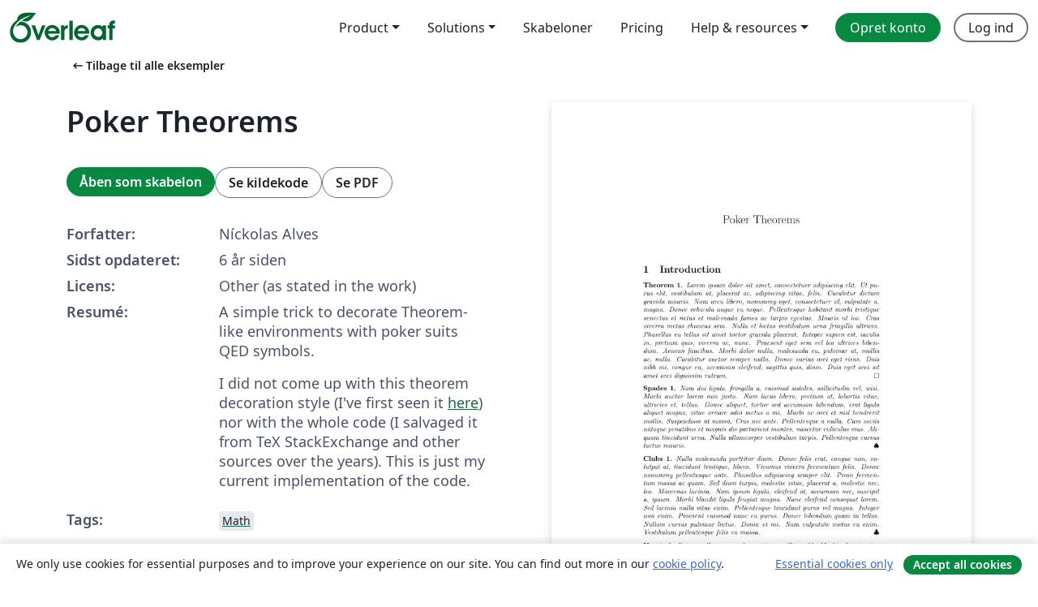

--- FILE ---
content_type: text/html; charset=utf-8
request_url: https://da.overleaf.com/latex/examples/poker-theorems/wcqpdpxsfksj
body_size: 11986
content:
<!DOCTYPE html><html lang="da"><head><title translate="no">Poker Theorems - Overleaf, Online LaTeX-skriveprogram</title><meta name="twitter:title" content="Poker Theorems"><meta name="og:title" content="Poker Theorems"><meta name="description" content="A simple trick to decorate Theorem-like environments with poker suits QED symbols. 

I did not come up with this theorem decoration style (I&amp;#39;ve first seen it..."><meta itemprop="description" content="A simple trick to decorate Theorem-like environments with poker suits QED symbols. 

I did not come up with this theorem decoration style (I&amp;#39;ve first seen it..."><meta itemprop="image" content="https://writelatex.s3.amazonaws.com/published_ver/15554.jpeg?X-Amz-Expires=14400&amp;X-Amz-Date=20260123T055634Z&amp;X-Amz-Algorithm=AWS4-HMAC-SHA256&amp;X-Amz-Credential=AKIAWJBOALPNFPV7PVH5/20260123/us-east-1/s3/aws4_request&amp;X-Amz-SignedHeaders=host&amp;X-Amz-Signature=72e4a8f173e386e5dfe23630b99445c97ffa837f37460fd8b3d71d42c74d5a7d"><meta name="image" content="https://writelatex.s3.amazonaws.com/published_ver/15554.jpeg?X-Amz-Expires=14400&amp;X-Amz-Date=20260123T055634Z&amp;X-Amz-Algorithm=AWS4-HMAC-SHA256&amp;X-Amz-Credential=AKIAWJBOALPNFPV7PVH5/20260123/us-east-1/s3/aws4_request&amp;X-Amz-SignedHeaders=host&amp;X-Amz-Signature=72e4a8f173e386e5dfe23630b99445c97ffa837f37460fd8b3d71d42c74d5a7d"><meta itemprop="name" content="Overleaf, the Online LaTeX Editor"><meta name="twitter:card" content="summary"><meta name="twitter:site" content="@overleaf"><meta name="twitter:description" content="Et online LaTeX-skriveprogram, der er let at bruge. Ingen installation, live samarbejde, versionskontrol, flere hundrede LaTeX-skabeloner, og meget mere."><meta name="twitter:image" content="https://cdn.overleaf.com/img/ol-brand/overleaf_og_logo.png"><meta property="fb:app_id" content="400474170024644"><meta property="og:description" content="Et online LaTeX-skriveprogram, der er let at bruge. Ingen installation, live samarbejde, versionskontrol, flere hundrede LaTeX-skabeloner, og meget mere."><meta property="og:image" content="https://cdn.overleaf.com/img/ol-brand/overleaf_og_logo.png"><meta property="og:type" content="website"><meta name="viewport" content="width=device-width, initial-scale=1.0, user-scalable=yes"><link rel="icon" sizes="32x32" href="https://cdn.overleaf.com/favicon-32x32.png"><link rel="icon" sizes="16x16" href="https://cdn.overleaf.com/favicon-16x16.png"><link rel="icon" href="https://cdn.overleaf.com/favicon.svg" type="image/svg+xml"><link rel="apple-touch-icon" href="https://cdn.overleaf.com/apple-touch-icon.png"><link rel="mask-icon" href="https://cdn.overleaf.com/mask-favicon.svg" color="#046530"><link rel="canonical" href="https://da.overleaf.com/latex/examples/poker-theorems/wcqpdpxsfksj"><link rel="manifest" href="https://cdn.overleaf.com/web.sitemanifest"><link rel="stylesheet" href="https://cdn.overleaf.com/stylesheets/main-style-cebbda91e04a51609d83.css" id="main-stylesheet"><link rel="alternate" href="https://www.overleaf.com/latex/examples/poker-theorems/wcqpdpxsfksj" hreflang="en"><link rel="alternate" href="https://cs.overleaf.com/latex/examples/poker-theorems/wcqpdpxsfksj" hreflang="cs"><link rel="alternate" href="https://es.overleaf.com/latex/examples/poker-theorems/wcqpdpxsfksj" hreflang="es"><link rel="alternate" href="https://pt.overleaf.com/latex/examples/poker-theorems/wcqpdpxsfksj" hreflang="pt"><link rel="alternate" href="https://fr.overleaf.com/latex/examples/poker-theorems/wcqpdpxsfksj" hreflang="fr"><link rel="alternate" href="https://de.overleaf.com/latex/examples/poker-theorems/wcqpdpxsfksj" hreflang="de"><link rel="alternate" href="https://sv.overleaf.com/latex/examples/poker-theorems/wcqpdpxsfksj" hreflang="sv"><link rel="alternate" href="https://tr.overleaf.com/latex/examples/poker-theorems/wcqpdpxsfksj" hreflang="tr"><link rel="alternate" href="https://it.overleaf.com/latex/examples/poker-theorems/wcqpdpxsfksj" hreflang="it"><link rel="alternate" href="https://cn.overleaf.com/latex/examples/poker-theorems/wcqpdpxsfksj" hreflang="zh-CN"><link rel="alternate" href="https://no.overleaf.com/latex/examples/poker-theorems/wcqpdpxsfksj" hreflang="no"><link rel="alternate" href="https://ru.overleaf.com/latex/examples/poker-theorems/wcqpdpxsfksj" hreflang="ru"><link rel="alternate" href="https://da.overleaf.com/latex/examples/poker-theorems/wcqpdpxsfksj" hreflang="da"><link rel="alternate" href="https://ko.overleaf.com/latex/examples/poker-theorems/wcqpdpxsfksj" hreflang="ko"><link rel="alternate" href="https://ja.overleaf.com/latex/examples/poker-theorems/wcqpdpxsfksj" hreflang="ja"><link rel="preload" href="https://cdn.overleaf.com/js/da-json-def1508d2ac18690e483.js" as="script" nonce="runiItt7ITI95vbq9W1zCg=="><script type="text/javascript" nonce="runiItt7ITI95vbq9W1zCg==" id="ga-loader" data-ga-token="UA-112092690-1" data-ga-token-v4="G-RV4YBCCCWJ" data-cookie-domain=".overleaf.com" data-session-analytics-id="eea4175f-1d6b-48eb-aac3-2cf26d2b238f">var gaSettings = document.querySelector('#ga-loader').dataset;
var gaid = gaSettings.gaTokenV4;
var gaToken = gaSettings.gaToken;
var cookieDomain = gaSettings.cookieDomain;
var sessionAnalyticsId = gaSettings.sessionAnalyticsId;
if(gaid) {
    var additionalGaConfig = sessionAnalyticsId ? { 'user_id': sessionAnalyticsId } : {};
    window.dataLayer = window.dataLayer || [];
    function gtag(){
        dataLayer.push(arguments);
    }
    gtag('js', new Date());
    gtag('config', gaid, { 'anonymize_ip': true, ...additionalGaConfig });
}
if (gaToken) {
    window.ga = window.ga || function () {
        (window.ga.q = window.ga.q || []).push(arguments);
    }, window.ga.l = 1 * new Date();
}
var loadGA = window.olLoadGA = function() {
    if (gaid) {
        var s = document.createElement('script');
        s.setAttribute('async', 'async');
        s.setAttribute('src', 'https://www.googletagmanager.com/gtag/js?id=' + gaid);
        document.querySelector('head').append(s);
    } 
    if (gaToken) {
        (function(i,s,o,g,r,a,m){i['GoogleAnalyticsObject']=r;i[r]=i[r]||function(){
        (i[r].q=i[r].q||[]).push(arguments)},i[r].l=1*new Date();a=s.createElement(o),
        m=s.getElementsByTagName(o)[0];a.async=1;a.src=g;m.parentNode.insertBefore(a,m)
        })(window,document,'script','//www.google-analytics.com/analytics.js','ga');
        ga('create', gaToken, cookieDomain.replace(/^\./, ""));
        ga('set', 'anonymizeIp', true);
        if (sessionAnalyticsId) {
            ga('set', 'userId', sessionAnalyticsId);
        }
        ga('send', 'pageview');
    }
};
// Check if consent given (features/cookie-banner)
var oaCookie = document.cookie.split('; ').find(function(cookie) {
    return cookie.startsWith('oa=');
});
if(oaCookie) {
    var oaCookieValue = oaCookie.split('=')[1];
    if(oaCookieValue === '1') {
        loadGA();
    }
}
</script><meta name="ol-csrfToken" content="YXJSfpTC-HCB0l97cq2BgUK1qlY01St_WiuY"><meta name="ol-baseAssetPath" content="https://cdn.overleaf.com/"><meta name="ol-mathJaxPath" content="/js/libs/mathjax-3.2.2/es5/tex-svg-full.js"><meta name="ol-dictionariesRoot" content="/js/dictionaries/0.0.3/"><meta name="ol-usersEmail" content=""><meta name="ol-ab" data-type="json" content="{}"><meta name="ol-user_id"><meta name="ol-i18n" data-type="json" content="{&quot;currentLangCode&quot;:&quot;da&quot;}"><meta name="ol-ExposedSettings" data-type="json" content="{&quot;isOverleaf&quot;:true,&quot;appName&quot;:&quot;Overleaf&quot;,&quot;adminEmail&quot;:&quot;support@overleaf.com&quot;,&quot;dropboxAppName&quot;:&quot;Overleaf&quot;,&quot;ieeeBrandId&quot;:15,&quot;hasAffiliationsFeature&quot;:true,&quot;hasSamlFeature&quot;:true,&quot;samlInitPath&quot;:&quot;/saml/ukamf/init&quot;,&quot;hasLinkUrlFeature&quot;:true,&quot;hasLinkedProjectFileFeature&quot;:true,&quot;hasLinkedProjectOutputFileFeature&quot;:true,&quot;siteUrl&quot;:&quot;https://www.overleaf.com&quot;,&quot;emailConfirmationDisabled&quot;:false,&quot;maxEntitiesPerProject&quot;:2000,&quot;maxUploadSize&quot;:52428800,&quot;projectUploadTimeout&quot;:120000,&quot;recaptchaSiteKey&quot;:&quot;6LebiTwUAAAAAMuPyjA4pDA4jxPxPe2K9_ndL74Q&quot;,&quot;recaptchaDisabled&quot;:{&quot;invite&quot;:true,&quot;login&quot;:false,&quot;passwordReset&quot;:false,&quot;register&quot;:false,&quot;addEmail&quot;:false},&quot;textExtensions&quot;:[&quot;tex&quot;,&quot;latex&quot;,&quot;sty&quot;,&quot;cls&quot;,&quot;bst&quot;,&quot;bib&quot;,&quot;bibtex&quot;,&quot;txt&quot;,&quot;tikz&quot;,&quot;mtx&quot;,&quot;rtex&quot;,&quot;md&quot;,&quot;asy&quot;,&quot;lbx&quot;,&quot;bbx&quot;,&quot;cbx&quot;,&quot;m&quot;,&quot;lco&quot;,&quot;dtx&quot;,&quot;ins&quot;,&quot;ist&quot;,&quot;def&quot;,&quot;clo&quot;,&quot;ldf&quot;,&quot;rmd&quot;,&quot;lua&quot;,&quot;gv&quot;,&quot;mf&quot;,&quot;yml&quot;,&quot;yaml&quot;,&quot;lhs&quot;,&quot;mk&quot;,&quot;xmpdata&quot;,&quot;cfg&quot;,&quot;rnw&quot;,&quot;ltx&quot;,&quot;inc&quot;],&quot;editableFilenames&quot;:[&quot;latexmkrc&quot;,&quot;.latexmkrc&quot;,&quot;makefile&quot;,&quot;gnumakefile&quot;],&quot;validRootDocExtensions&quot;:[&quot;tex&quot;,&quot;Rtex&quot;,&quot;ltx&quot;,&quot;Rnw&quot;],&quot;fileIgnorePattern&quot;:&quot;**/{{__MACOSX,.git,.texpadtmp,.R}{,/**},.!(latexmkrc),*.{dvi,aux,log,toc,out,pdfsync,synctex,synctex(busy),fdb_latexmk,fls,nlo,ind,glo,gls,glg,bbl,blg,doc,docx,gz,swp}}&quot;,&quot;sentryAllowedOriginRegex&quot;:&quot;^(https://[a-z]+\\\\.overleaf.com|https://cdn.overleaf.com|https://compiles.overleafusercontent.com)/&quot;,&quot;sentryDsn&quot;:&quot;https://4f0989f11cb54142a5c3d98b421b930a@app.getsentry.com/34706&quot;,&quot;sentryEnvironment&quot;:&quot;production&quot;,&quot;sentryRelease&quot;:&quot;841317846dfbee04c1a00565054d7e9428805796&quot;,&quot;hotjarId&quot;:&quot;5148484&quot;,&quot;hotjarVersion&quot;:&quot;6&quot;,&quot;enableSubscriptions&quot;:true,&quot;gaToken&quot;:&quot;UA-112092690-1&quot;,&quot;gaTokenV4&quot;:&quot;G-RV4YBCCCWJ&quot;,&quot;propensityId&quot;:&quot;propensity-001384&quot;,&quot;cookieDomain&quot;:&quot;.overleaf.com&quot;,&quot;templateLinks&quot;:[{&quot;name&quot;:&quot;Journal articles&quot;,&quot;url&quot;:&quot;/gallery/tagged/academic-journal&quot;,&quot;trackingKey&quot;:&quot;academic-journal&quot;},{&quot;name&quot;:&quot;Books&quot;,&quot;url&quot;:&quot;/gallery/tagged/book&quot;,&quot;trackingKey&quot;:&quot;book&quot;},{&quot;name&quot;:&quot;Formal letters&quot;,&quot;url&quot;:&quot;/gallery/tagged/formal-letter&quot;,&quot;trackingKey&quot;:&quot;formal-letter&quot;},{&quot;name&quot;:&quot;Assignments&quot;,&quot;url&quot;:&quot;/gallery/tagged/homework&quot;,&quot;trackingKey&quot;:&quot;homework-assignment&quot;},{&quot;name&quot;:&quot;Posters&quot;,&quot;url&quot;:&quot;/gallery/tagged/poster&quot;,&quot;trackingKey&quot;:&quot;poster&quot;},{&quot;name&quot;:&quot;Presentations&quot;,&quot;url&quot;:&quot;/gallery/tagged/presentation&quot;,&quot;trackingKey&quot;:&quot;presentation&quot;},{&quot;name&quot;:&quot;Reports&quot;,&quot;url&quot;:&quot;/gallery/tagged/report&quot;,&quot;trackingKey&quot;:&quot;lab-report&quot;},{&quot;name&quot;:&quot;CVs and résumés&quot;,&quot;url&quot;:&quot;/gallery/tagged/cv&quot;,&quot;trackingKey&quot;:&quot;cv&quot;},{&quot;name&quot;:&quot;Theses&quot;,&quot;url&quot;:&quot;/gallery/tagged/thesis&quot;,&quot;trackingKey&quot;:&quot;thesis&quot;},{&quot;name&quot;:&quot;view_all&quot;,&quot;url&quot;:&quot;/latex/templates&quot;,&quot;trackingKey&quot;:&quot;view-all&quot;}],&quot;labsEnabled&quot;:true,&quot;wikiEnabled&quot;:true,&quot;templatesEnabled&quot;:true,&quot;cioWriteKey&quot;:&quot;2530db5896ec00db632a&quot;,&quot;cioSiteId&quot;:&quot;6420c27bb72163938e7d&quot;,&quot;linkedInInsightsPartnerId&quot;:&quot;7472905&quot;}"><meta name="ol-splitTestVariants" data-type="json" content="{&quot;hotjar-marketing&quot;:&quot;enabled&quot;}"><meta name="ol-splitTestInfo" data-type="json" content="{&quot;hotjar-marketing&quot;:{&quot;phase&quot;:&quot;release&quot;,&quot;badgeInfo&quot;:{&quot;tooltipText&quot;:&quot;&quot;,&quot;url&quot;:&quot;&quot;}}}"><meta name="ol-algolia" data-type="json" content="{&quot;appId&quot;:&quot;SK53GL4JLY&quot;,&quot;apiKey&quot;:&quot;9ac63d917afab223adbd2cd09ad0eb17&quot;,&quot;indexes&quot;:{&quot;wiki&quot;:&quot;learn-wiki&quot;,&quot;gallery&quot;:&quot;gallery-production&quot;}}"><meta name="ol-isManagedAccount" data-type="boolean"><meta name="ol-shouldLoadHotjar" data-type="boolean" content></head><body class="website-redesign" data-theme="default"><a class="skip-to-content" href="#main-content">Spring til indhold</a><nav class="navbar navbar-default navbar-main navbar-expand-lg website-redesign-navbar" aria-label="Primary"><div class="container-fluid navbar-container"><div class="navbar-header"><a class="navbar-brand" href="/" aria-label="Overleaf"><div class="navbar-logo"></div></a></div><button class="navbar-toggler collapsed" id="navbar-toggle-btn" type="button" data-bs-toggle="collapse" data-bs-target="#navbar-main-collapse" aria-controls="navbar-main-collapse" aria-expanded="false" aria-label="Toggle Navigation"><span class="material-symbols" aria-hidden="true" translate="no">menu</span></button><div class="navbar-collapse collapse" id="navbar-main-collapse"><ul class="nav navbar-nav navbar-right ms-auto" role="menubar"><!-- loop over header_extras--><li class="dropdown subdued" role="none"><button class="dropdown-toggle" aria-haspopup="true" aria-expanded="false" data-bs-toggle="dropdown" role="menuitem" event-tracking="menu-expand" event-tracking-mb="true" event-tracking-trigger="click" event-segmentation="{&quot;item&quot;:&quot;product&quot;,&quot;location&quot;:&quot;top-menu&quot;}">Product</button><ul class="dropdown-menu dropdown-menu-end" role="menu"><li role="none"><a class="dropdown-item" role="menuitem" href="/about/features-overview" event-tracking="menu-click" event-tracking-mb="true" event-tracking-trigger="click" event-segmentation='{"item":"premium-features","location":"top-menu"}'>Funktioner</a></li><li role="none"><a class="dropdown-item" role="menuitem" href="/about/ai-features" event-tracking="menu-click" event-tracking-mb="true" event-tracking-trigger="click" event-segmentation='{"item":"ai-features","location":"top-menu"}'>AI</a></li></ul></li><li class="dropdown subdued" role="none"><button class="dropdown-toggle" aria-haspopup="true" aria-expanded="false" data-bs-toggle="dropdown" role="menuitem" event-tracking="menu-expand" event-tracking-mb="true" event-tracking-trigger="click" event-segmentation="{&quot;item&quot;:&quot;solutions&quot;,&quot;location&quot;:&quot;top-menu&quot;}">Solutions</button><ul class="dropdown-menu dropdown-menu-end" role="menu"><li role="none"><a class="dropdown-item" role="menuitem" href="/for/enterprises" event-tracking="menu-click" event-tracking-mb="true" event-tracking-trigger="click" event-segmentation='{"item":"enterprises","location":"top-menu"}'>For virksomheder</a></li><li role="none"><a class="dropdown-item" role="menuitem" href="/for/universities" event-tracking="menu-click" event-tracking-mb="true" event-tracking-trigger="click" event-segmentation='{"item":"universities","location":"top-menu"}'>For universiteter</a></li><li role="none"><a class="dropdown-item" role="menuitem" href="/for/government" event-tracking="menu-click" event-tracking-mb="true" event-tracking-trigger="click" event-segmentation='{"item":"government","location":"top-menu"}'>For det offentlige</a></li><li role="none"><a class="dropdown-item" role="menuitem" href="/for/publishers" event-tracking="menu-click" event-tracking-mb="true" event-tracking-trigger="click" event-segmentation='{"item":"publishers","location":"top-menu"}'>For forlag</a></li><li role="none"><a class="dropdown-item" role="menuitem" href="/about/customer-stories" event-tracking="menu-click" event-tracking-mb="true" event-tracking-trigger="click" event-segmentation='{"item":"customer-stories","location":"top-menu"}'>Customer stories</a></li></ul></li><li class="subdued" role="none"><a class="nav-link subdued" role="menuitem" href="/latex/templates" event-tracking="menu-click" event-tracking-mb="true" event-tracking-trigger="click" event-segmentation='{"item":"templates","location":"top-menu"}'>Skabeloner</a></li><li class="subdued" role="none"><a class="nav-link subdued" role="menuitem" href="/user/subscription/plans" event-tracking="menu-click" event-tracking-mb="true" event-tracking-trigger="click" event-segmentation='{"item":"pricing","location":"top-menu"}'>Pricing</a></li><li class="dropdown subdued nav-item-help" role="none"><button class="dropdown-toggle" aria-haspopup="true" aria-expanded="false" data-bs-toggle="dropdown" role="menuitem" event-tracking="menu-expand" event-tracking-mb="true" event-tracking-trigger="click" event-segmentation="{&quot;item&quot;:&quot;help-and-resources&quot;,&quot;location&quot;:&quot;top-menu&quot;}">Help & resources</button><ul class="dropdown-menu dropdown-menu-end" role="menu"><li role="none"><a class="dropdown-item" role="menuitem" href="/learn" event-tracking="menu-click" event-tracking-mb="true" event-tracking-trigger="click" event-segmentation='{"item":"learn","location":"top-menu"}'>Dokumentation</a></li><li role="none"><a class="dropdown-item" role="menuitem" href="/for/community/resources" event-tracking="menu-click" event-tracking-mb="true" event-tracking-trigger="click" event-segmentation='{"item":"help-guides","location":"top-menu"}'>Help guides</a></li><li role="none"><a class="dropdown-item" role="menuitem" href="/about/why-latex" event-tracking="menu-click" event-tracking-mb="true" event-tracking-trigger="click" event-segmentation='{"item":"why-latex","location":"top-menu"}'>Hvorfor LaTeX?</a></li><li role="none"><a class="dropdown-item" role="menuitem" href="/blog" event-tracking="menu-click" event-tracking-mb="true" event-tracking-trigger="click" event-segmentation='{"item":"blog","location":"top-menu"}'>Blog</a></li><li role="none"><a class="dropdown-item" role="menuitem" data-ol-open-contact-form-modal="contact-us" data-bs-target="#contactUsModal" href data-bs-toggle="modal" event-tracking="menu-click" event-tracking-mb="true" event-tracking-trigger="click" event-segmentation='{"item":"contact","location":"top-menu"}'><span>Kontakt os</span></a></li></ul></li><!-- logged out--><!-- register link--><li class="primary" role="none"><a class="nav-link" role="menuitem" href="/register" event-tracking="menu-click" event-tracking-action="clicked" event-tracking-trigger="click" event-tracking-mb="true" event-segmentation='{"page":"/latex/examples/poker-theorems/wcqpdpxsfksj","item":"register","location":"top-menu"}'>Opret konto</a></li><!-- login link--><li role="none"><a class="nav-link" role="menuitem" href="/login" event-tracking="menu-click" event-tracking-action="clicked" event-tracking-trigger="click" event-tracking-mb="true" event-segmentation='{"page":"/latex/examples/poker-theorems/wcqpdpxsfksj","item":"login","location":"top-menu"}'>Log ind</a></li><!-- projects link and account menu--></ul></div></div></nav><main class="gallery content content-page" id="main-content"><div class="container"><div class="row previous-page-link-container"><div class="col-lg-6"><a class="previous-page-link" href="/latex/examples"><span class="material-symbols material-symbols-rounded" aria-hidden="true" translate="no">arrow_left_alt</span>Tilbage til alle eksempler</a></div></div><div class="row"><div class="col-md-6 template-item-left-section"><div class="row"><div class="col-md-12"><div class="gallery-item-title"><h1 class="h2">Poker Theorems</h1></div></div></div><div class="row cta-links-container"><div class="col-md-12 cta-links"><a class="btn btn-primary cta-link" href="/project/new/template/15554?id=48035416&amp;latexEngine=pdflatex&amp;mainFile=main.tex&amp;templateName=Poker+Theorems&amp;texImage=texlive-full%3A2025.1" event-tracking-mb="true" event-tracking="gallery-open-template" event-tracking-trigger="click">Åben som skabelon</a><button class="btn btn-secondary cta-link" data-bs-toggle="modal" data-bs-target="#modalViewSource" event-tracking-mb="true" event-tracking="gallery-view-source" event-tracking-trigger="click">Se kildekode</button><a class="btn btn-secondary cta-link" href="/latex/examples/poker-theorems/wcqpdpxsfksj.pdf" target="_blank" event-tracking-mb="true" event-tracking="gallery-download-pdf" event-tracking-trigger="click">Se PDF</a></div></div><div class="template-details-container"><div class="template-detail"><div><b>Forfatter:</b></div><div>Níckolas Alves</div></div><div class="template-detail"><div><b>Sidst opdateret:</b></div><div><span data-bs-toggle="tooltip" data-bs-placement="bottom" data-timestamp-for-title="1593950288">6 år siden</span></div></div><div class="template-detail"><div><b>Licens:</b></div><div>Other (as stated in the work)</div></div><div class="template-detail"><div><b>Resumé:</b></div><div class="gallery-abstract" data-ol-mathjax><p>A simple trick to decorate Theorem-like environments with poker suits QED symbols. </p>

I did not come up with this theorem decoration style (I've first seen it <a href="http://denebola.if.usp.br/~jbarata/Notas_de_aula/capitulos.html" rel="nofollow">here</a>) nor with the whole code (I salvaged it from TeX StackExchange and other sources over the years). This is just my current implementation of the code.</div></div><div class="template-detail tags"><div><b>Tags:</b></div><div><div class="badge-link-list"><a class="badge-link badge-link-light" href="/gallery/tagged/math"><span class="badge text-dark bg-light"><span class="badge-content" data-badge-tooltip data-bs-placement="bottom" data-bs-title="Math">Math</span></span></a></div></div></div></div></div><div class="col-md-6 template-item-right-section"><div class="entry"><div class="row"><div class="col-md-12"><div class="gallery-large-pdf-preview"><img src="https://writelatex.s3.amazonaws.com/published_ver/15554.jpeg?X-Amz-Expires=14400&amp;X-Amz-Date=20260123T055634Z&amp;X-Amz-Algorithm=AWS4-HMAC-SHA256&amp;X-Amz-Credential=AKIAWJBOALPNFPV7PVH5/20260123/us-east-1/s3/aws4_request&amp;X-Amz-SignedHeaders=host&amp;X-Amz-Signature=72e4a8f173e386e5dfe23630b99445c97ffa837f37460fd8b3d71d42c74d5a7d" alt="Poker Theorems"></div></div></div></div></div></div><div class="row section-row"><div class="col-md-12"><div class="begin-now-card"><div class="card card-pattern"><div class="card-body"><p class="dm-mono"><span class="font-size-display-xs"><span class="text-purple-bright">\begin</span><wbr><span class="text-green-bright">{</span><span>now</span><span class="text-green-bright">}</span></span></p><p>Discover why over 25 million people worldwide trust Overleaf with their work.</p><p class="card-links"><a class="btn btn-primary card-link" href="/register">Opret gratis konto</a><a class="btn card-link btn-secondary" href="/user/subscription/plans">Udforsk alle abonnementer</a></p></div></div></div></div></div></div></main><div class="modal fade" id="modalViewSource" tabindex="-1" role="dialog" aria-labelledby="modalViewSourceTitle" aria-hidden="true"><div class="modal-dialog" role="document"><div class="modal-content"><div class="modal-header"><h3 class="modal-title" id="modalViewSourceTitle">Kilde</h3><button class="btn-close" type="button" data-bs-dismiss="modal" aria-label="Close"></button></div><div class="modal-body"><pre><code>\documentclass{article}
\usepackage{amssymb} %deck symbols
\usepackage{amsthm} %theorem environments
\usepackage{xcolor} %red color for hearts and diamonds
\usepackage{lipsum} %fill-up text

%% NOTE: I did not come up with this theorem decoration style (I've first seen it at http://denebola.if.usp.br/~jbarata/Notas_de_aula/capitulos.html) nor with the whole code (I salvaged it from TeX StackExchange and other sources over the years). This is just my current implementation of the code

\title{Poker Theorems}
\author{}
\date{}

\DeclareSymbolFont{extraup}{U}{zavm}{m}{n} 
\DeclareMathSymbol{\Varheart}{\mathalpha}{extraup}{86} %add filled hearts symbol
\DeclareMathSymbol{\Vardiamond}{\mathalpha}{extraup}{87} %add filled diamonds symbol

\definecolor{deckred}{HTML}{bf0f0f} %red color
\newcommand{\vardiamond}{\mathbin{\textcolor{deckred}{\Vardiamond}}} %red diamonds
\newcommand{\varheart}{\mathbin{\textcolor{deckred}{\Varheart}}} %red hearts
\renewcommand\qedsymbol{$\blacksquare$} %change standard proof qed symbol for a filled-up square

\newtheorem{teoremax}{Theorem}
\newtheorem{spadesx}{Spades}
\newtheorem{clubsx}{Clubs}
\newtheorem{heartsx}{Hearts}
\newtheorem{diamondsx}{Diamonds}

\newenvironment{theorem}
    {\pushQED{\qed}\renewcommand{\qedsymbol}{$\square$}\teoremax}
    {\popQED\endteoremax}
\newenvironment{spades}
    {\pushQED{\qed}\renewcommand{\qedsymbol}{$\spadesuit$}\spadesx}
    {\popQED\endspadesx}
\newenvironment{clubs}
    {\pushQED{\qed}\renewcommand{\qedsymbol}{$\clubsuit$}\clubsx}
    {\popQED\endclubsx}
\newenvironment{hearts}
    {\pushQED{\qed}\renewcommand{\qedsymbol}{$\varheart$}\heartsx}
    {\popQED\endheartsx}
\newenvironment{diamonds}
    {\pushQED{\qed}\renewcommand{\qedsymbol}{$\vardiamond$}\diamondsx}
    {\popQED\enddiamondsx}

\begin{document}

\maketitle

\section{Introduction}

\begin{theorem}
    \lipsum[1]
\end{theorem}

\begin{spades}
    \lipsum[2]
\end{spades}

\begin{clubs}
    \lipsum[3]
\end{clubs}

\begin{hearts}
    \lipsum[4]
\end{hearts}

\begin{diamonds}
    \lipsum[5]
\end{diamonds}

\begin{proof}
    \lipsum[6]
\end{proof}

\end{document}
</code></pre></div><div class="modal-footer"><button class="btn btn-secondary" type="button" data-bs-dismiss="modal">Luk</button></div></div></div></div><footer class="fat-footer hidden-print website-redesign-fat-footer"><div class="fat-footer-container"><div class="fat-footer-sections"><div class="footer-section" id="footer-brand"><a class="footer-brand" href="/" aria-label="Overleaf"></a></div><div class="footer-section"><h2 class="footer-section-heading">Om</h2><ul class="list-unstyled"><li><a href="/about">Om os</a></li><li><a href="https://digitalscience.pinpointhq.com/">Karriere</a></li><li><a href="/blog">Blog</a></li></ul></div><div class="footer-section"><h2 class="footer-section-heading">Solutions</h2><ul class="list-unstyled"><li><a href="/for/enterprises">For virksomheder</a></li><li><a href="/for/universities">For universiteter</a></li><li><a href="/for/government">For det offentlige</a></li><li><a href="/for/publishers">For forlag</a></li><li><a href="/about/customer-stories">Customer stories</a></li></ul></div><div class="footer-section"><h2 class="footer-section-heading">Lær</h2><ul class="list-unstyled"><li><a href="/learn/latex/Learn_LaTeX_in_30_minutes">LaTeX på 30 minutter</a></li><li><a href="/latex/templates">Skabeloner</a></li><li><a href="/events/webinars">Webinarer</a></li><li><a href="/learn/latex/Tutorials">Vejledninger</a></li><li><a href="/learn/latex/Inserting_Images">Hvordan indsætter jeg figurer</a></li><li><a href="/learn/latex/Tables">Hvordan laver jeg tabeller</a></li></ul></div><div class="footer-section"><h2 class="footer-section-heading">Pricing</h2><ul class="list-unstyled"><li><a href="/user/subscription/plans?itm_referrer=footer-for-indv">For individuals</a></li><li><a href="/user/subscription/plans?plan=group&amp;itm_referrer=footer-for-groups">For groups and organizations</a></li><li><a href="/user/subscription/plans?itm_referrer=footer-for-students#student-annual">For studerende</a></li></ul></div><div class="footer-section"><h2 class="footer-section-heading">Bliv involveret</h2><ul class="list-unstyled"><li><a href="https://forms.gle/67PSpN1bLnjGCmPQ9">Fortæl os hvad du synes</a></li></ul></div><div class="footer-section"><h2 class="footer-section-heading">Hjælp</h2><ul class="list-unstyled"><li><a href="/learn">Dokumentation </a></li><li><a href="/contact">Kontakt os </a></li><li><a href="https://status.overleaf.com/">Sidestatus</a></li></ul></div></div><div class="fat-footer-base"><div class="fat-footer-base-section fat-footer-base-meta"><div class="fat-footer-base-item"><div class="fat-footer-base-copyright">© 2026 Overleaf</div><a href="/legal">Privatliv and vilkår</a><a href="https://www.digital-science.com/security-certifications/">Compliance</a></div><ul class="fat-footer-base-item list-unstyled fat-footer-base-language"><li class="dropdown dropup subdued language-picker" dropdown><button class="btn btn-link btn-inline-link" id="language-picker-toggle" dropdown-toggle data-ol-lang-selector-tooltip data-bs-toggle="dropdown" aria-haspopup="true" aria-expanded="false" aria-label="Select Sprog" tooltip="Sprog" title="Sprog"><span class="material-symbols" aria-hidden="true" translate="no">translate</span>&nbsp;<span class="language-picker-text">Dansk</span></button><ul class="dropdown-menu dropdown-menu-sm-width" role="menu" aria-labelledby="language-picker-toggle"><li class="dropdown-header">Sprog</li><li class="lng-option"><a class="menu-indent dropdown-item" href="https://www.overleaf.com/latex/examples/poker-theorems/wcqpdpxsfksj" role="menuitem" aria-selected="false">English</a></li><li class="lng-option"><a class="menu-indent dropdown-item" href="https://cs.overleaf.com/latex/examples/poker-theorems/wcqpdpxsfksj" role="menuitem" aria-selected="false">Čeština</a></li><li class="lng-option"><a class="menu-indent dropdown-item" href="https://es.overleaf.com/latex/examples/poker-theorems/wcqpdpxsfksj" role="menuitem" aria-selected="false">Español</a></li><li class="lng-option"><a class="menu-indent dropdown-item" href="https://pt.overleaf.com/latex/examples/poker-theorems/wcqpdpxsfksj" role="menuitem" aria-selected="false">Português</a></li><li class="lng-option"><a class="menu-indent dropdown-item" href="https://fr.overleaf.com/latex/examples/poker-theorems/wcqpdpxsfksj" role="menuitem" aria-selected="false">Français</a></li><li class="lng-option"><a class="menu-indent dropdown-item" href="https://de.overleaf.com/latex/examples/poker-theorems/wcqpdpxsfksj" role="menuitem" aria-selected="false">Deutsch</a></li><li class="lng-option"><a class="menu-indent dropdown-item" href="https://sv.overleaf.com/latex/examples/poker-theorems/wcqpdpxsfksj" role="menuitem" aria-selected="false">Svenska</a></li><li class="lng-option"><a class="menu-indent dropdown-item" href="https://tr.overleaf.com/latex/examples/poker-theorems/wcqpdpxsfksj" role="menuitem" aria-selected="false">Türkçe</a></li><li class="lng-option"><a class="menu-indent dropdown-item" href="https://it.overleaf.com/latex/examples/poker-theorems/wcqpdpxsfksj" role="menuitem" aria-selected="false">Italiano</a></li><li class="lng-option"><a class="menu-indent dropdown-item" href="https://cn.overleaf.com/latex/examples/poker-theorems/wcqpdpxsfksj" role="menuitem" aria-selected="false">简体中文</a></li><li class="lng-option"><a class="menu-indent dropdown-item" href="https://no.overleaf.com/latex/examples/poker-theorems/wcqpdpxsfksj" role="menuitem" aria-selected="false">Norsk</a></li><li class="lng-option"><a class="menu-indent dropdown-item" href="https://ru.overleaf.com/latex/examples/poker-theorems/wcqpdpxsfksj" role="menuitem" aria-selected="false">Русский</a></li><li class="lng-option"><a class="menu-indent dropdown-item active" href="https://da.overleaf.com/latex/examples/poker-theorems/wcqpdpxsfksj" role="menuitem" aria-selected="true">Dansk<span class="material-symbols dropdown-item-trailing-icon" aria-hidden="true" translate="no">check</span></a></li><li class="lng-option"><a class="menu-indent dropdown-item" href="https://ko.overleaf.com/latex/examples/poker-theorems/wcqpdpxsfksj" role="menuitem" aria-selected="false">한국어</a></li><li class="lng-option"><a class="menu-indent dropdown-item" href="https://ja.overleaf.com/latex/examples/poker-theorems/wcqpdpxsfksj" role="menuitem" aria-selected="false">日本語</a></li></ul></li></ul></div><div class="fat-footer-base-section fat-footer-base-social"><div class="fat-footer-base-item"><a class="fat-footer-social x-logo" href="https://x.com/overleaf"><svg xmlns="http://www.w3.org/2000/svg" viewBox="0 0 1200 1227" height="25"><path d="M714.163 519.284L1160.89 0H1055.03L667.137 450.887L357.328 0H0L468.492 681.821L0 1226.37H105.866L515.491 750.218L842.672 1226.37H1200L714.137 519.284H714.163ZM569.165 687.828L521.697 619.934L144.011 79.6944H306.615L611.412 515.685L658.88 583.579L1055.08 1150.3H892.476L569.165 687.854V687.828Z"></path></svg><span class="visually-hidden">Overleaf på X</span></a><a class="fat-footer-social facebook-logo" href="https://www.facebook.com/overleaf.editor"><svg xmlns="http://www.w3.org/2000/svg" viewBox="0 0 666.66668 666.66717" height="25"><defs><clipPath id="a" clipPathUnits="userSpaceOnUse"><path d="M0 700h700V0H0Z"></path></clipPath></defs><g clip-path="url(#a)" transform="matrix(1.33333 0 0 -1.33333 -133.333 800)"><path class="background" d="M0 0c0 138.071-111.929 250-250 250S-500 138.071-500 0c0-117.245 80.715-215.622 189.606-242.638v166.242h-51.552V0h51.552v32.919c0 85.092 38.508 124.532 122.048 124.532 15.838 0 43.167-3.105 54.347-6.211V81.986c-5.901.621-16.149.932-28.882.932-40.993 0-56.832-15.528-56.832-55.9V0h81.659l-14.028-76.396h-67.631v-171.773C-95.927-233.218 0-127.818 0 0" fill="#0866ff" transform="translate(600 350)"></path><path class="text" d="m0 0 14.029 76.396H-67.63v27.019c0 40.372 15.838 55.899 56.831 55.899 12.733 0 22.981-.31 28.882-.931v69.253c-11.18 3.106-38.509 6.212-54.347 6.212-83.539 0-122.048-39.441-122.048-124.533V76.396h-51.552V0h51.552v-166.242a250.559 250.559 0 0 1 60.394-7.362c10.254 0 20.358.632 30.288 1.831V0Z" fill="#fff" transform="translate(447.918 273.604)"></path></g></svg><span class="visually-hidden">Overleaf på Facebook</span></a><a class="fat-footer-social linkedin-logo" href="https://www.linkedin.com/company/writelatex-limited"><svg xmlns="http://www.w3.org/2000/svg" viewBox="0 0 72 72" height="25"><g fill="none" fill-rule="evenodd"><path class="background" fill="#2867b2" d="M8 72h56a8 8 0 0 0 8-8V8a8 8 0 0 0-8-8H8a8 8 0 0 0-8 8v56a8 8 0 0 0 8 8"></path><path class="text" fill="#FFF" d="M62 62H51.316V43.802c0-4.99-1.896-7.777-5.845-7.777-4.296 0-6.54 2.901-6.54 7.777V62H28.632V27.333H38.93v4.67s3.096-5.729 10.453-5.729c7.353 0 12.617 4.49 12.617 13.777zM16.35 22.794c-3.508 0-6.35-2.864-6.35-6.397C10 12.864 12.842 10 16.35 10c3.507 0 6.347 2.864 6.347 6.397 0 3.533-2.84 6.397-6.348 6.397ZM11.032 62h10.736V27.333H11.033V62"></path></g></svg><span class="visually-hidden">Overleaf på LinkedIn</span></a></div></div></div></div></footer><section class="cookie-banner hidden-print hidden" aria-label="Cookie banner"><div class="cookie-banner-content">We only use cookies for essential purposes and to improve your experience on our site. You can find out more in our <a href="/legal#Cookies">cookie policy</a>.</div><div class="cookie-banner-actions"><button class="btn btn-link btn-sm" type="button" data-ol-cookie-banner-set-consent="essential">Essential cookies only</button><button class="btn btn-primary btn-sm" type="button" data-ol-cookie-banner-set-consent="all">Accept all cookies</button></div></section><div class="modal fade" id="contactUsModal" tabindex="-1" aria-labelledby="contactUsModalLabel" data-ol-contact-form-modal="contact-us"><div class="modal-dialog"><form name="contactForm" data-ol-async-form data-ol-contact-form data-ol-contact-form-with-search="true" role="form" aria-label="Kontakt os" action="/support"><input name="inbox" type="hidden" value="support"><div class="modal-content"><div class="modal-header"><h4 class="modal-title" id="contactUsModalLabel">Kom i kontakt med os</h4><button class="btn-close" type="button" data-bs-dismiss="modal" aria-label="Luk"><span aria-hidden="true"></span></button></div><div class="modal-body"><div data-ol-not-sent><div class="modal-form-messages"><div class="form-messages-bottom-margin" data-ol-form-messages-new-style="" role="alert"></div><div class="notification notification-type-error" hidden data-ol-custom-form-message="error_performing_request" role="alert" aria-live="polite"><div class="notification-icon"><span class="material-symbols" aria-hidden="true" translate="no">error</span></div><div class="notification-content text-left">Noget gik galt. Prøv venligst igen..</div></div></div><label class="form-label" for="contact-us-email-336">E-mail</label><div class="mb-3"><input class="form-control" name="email" id="contact-us-email-336" required type="email" spellcheck="false" maxlength="255" value="" data-ol-contact-form-email-input></div><div class="form-group"><label class="form-label" for="contact-us-subject-336">Emne</label><div class="mb-3"><input class="form-control" name="subject" id="contact-us-subject-336" required autocomplete="off" maxlength="255"><div data-ol-search-results-wrapper hidden><ul class="dropdown-menu contact-suggestions-dropdown show" data-ol-search-results aria-role="region" aria-label="Hjælpeartikler magen til dit emne"><li class="dropdown-header">Har du tjekket vores <a href="/learn/kb" target="_blank">videns base</a>?</li><li><hr class="dropdown-divider"></li><div data-ol-search-results-container></div></ul></div></div></div><label class="form-label" for="contact-us-sub-subject-336">Hvad har du brug for hjælp til?</label><div class="mb-3"><select class="form-select" name="subSubject" id="contact-us-sub-subject-336" required autocomplete="off"><option selected disabled>Vælg venligst…</option><option>Brug af LaTeX</option><option>Brug af Overleaf editoren</option><option>Using Writefull</option><option>At logge ind eller administration af konto</option><option>Administrering af dit abonnement</option><option>Brug af Premium-funktioner</option><option>At komme i kontakt med salgsafdelingen</option><option>Andet</option></select></div><label class="form-label" for="contact-us-project-url-336">Påvirket projekts URL (Valgfrit)</label><div class="mb-3"><input class="form-control" name="projectUrl" id="contact-us-project-url-336"></div><label class="form-label" for="contact-us-message-336">Fortæl os hvordan vi kan hjælpe</label><div class="mb-3"><textarea class="form-control contact-us-modal-textarea" name="message" id="contact-us-message-336" required type="text"></textarea></div><div class="mb-3 d-none"><label class="visually-hidden" for="important-message">Important message</label><input class="form-control" name="important_message" id="important-message"></div></div><div class="mt-2" data-ol-sent hidden><h5 class="message-received">Besked modtaget</h5><p>Thanks for getting in touch. Our team will get back to you by email as soon as possible.</p><p>Email:&nbsp;<span data-ol-contact-form-thank-you-email></span></p></div></div><div class="modal-footer" data-ol-not-sent><button class="btn btn-primary" type="submit" data-ol-disabled-inflight event-tracking="form-submitted-contact-us" event-tracking-mb="true" event-tracking-trigger="click" event-segmentation="{&quot;location&quot;:&quot;contact-us-form&quot;}"><span data-ol-inflight="idle">Send besked</span><span hidden data-ol-inflight="pending">Sender&hellip;</span></button></div></div></form></div></div></body><script type="text/javascript" nonce="runiItt7ITI95vbq9W1zCg==" src="https://cdn.overleaf.com/js/runtime-d378ccfd3f8367b4947d.js"></script><script type="text/javascript" nonce="runiItt7ITI95vbq9W1zCg==" src="https://cdn.overleaf.com/js/27582-79e5ed8c65f6833386ec.js"></script><script type="text/javascript" nonce="runiItt7ITI95vbq9W1zCg==" src="https://cdn.overleaf.com/js/35214-9965ed299d73b5630a19.js"></script><script type="text/javascript" nonce="runiItt7ITI95vbq9W1zCg==" src="https://cdn.overleaf.com/js/8732-61de629a6fc4a719a5e1.js"></script><script type="text/javascript" nonce="runiItt7ITI95vbq9W1zCg==" src="https://cdn.overleaf.com/js/11229-f88489299ead995b1003.js"></script><script type="text/javascript" nonce="runiItt7ITI95vbq9W1zCg==" src="https://cdn.overleaf.com/js/bootstrap-4f14376a90dd8e8a34ae.js"></script><script type="text/javascript" nonce="runiItt7ITI95vbq9W1zCg==" src="https://cdn.overleaf.com/js/27582-79e5ed8c65f6833386ec.js"></script><script type="text/javascript" nonce="runiItt7ITI95vbq9W1zCg==" src="https://cdn.overleaf.com/js/35214-9965ed299d73b5630a19.js"></script><script type="text/javascript" nonce="runiItt7ITI95vbq9W1zCg==" src="https://cdn.overleaf.com/js/62382-f2ab3cf48ddf45e8cfc0.js"></script><script type="text/javascript" nonce="runiItt7ITI95vbq9W1zCg==" src="https://cdn.overleaf.com/js/16164-b8450ba94d9bab0bbae1.js"></script><script type="text/javascript" nonce="runiItt7ITI95vbq9W1zCg==" src="https://cdn.overleaf.com/js/45250-424aec613d067a9a3e96.js"></script><script type="text/javascript" nonce="runiItt7ITI95vbq9W1zCg==" src="https://cdn.overleaf.com/js/24686-731b5e0a16bfe66018de.js"></script><script type="text/javascript" nonce="runiItt7ITI95vbq9W1zCg==" src="https://cdn.overleaf.com/js/99612-000be62f228c87d764b4.js"></script><script type="text/javascript" nonce="runiItt7ITI95vbq9W1zCg==" src="https://cdn.overleaf.com/js/8732-61de629a6fc4a719a5e1.js"></script><script type="text/javascript" nonce="runiItt7ITI95vbq9W1zCg==" src="https://cdn.overleaf.com/js/26348-e10ddc0eb984edb164b0.js"></script><script type="text/javascript" nonce="runiItt7ITI95vbq9W1zCg==" src="https://cdn.overleaf.com/js/56215-8bbbe2cf23164e6294c4.js"></script><script type="text/javascript" nonce="runiItt7ITI95vbq9W1zCg==" src="https://cdn.overleaf.com/js/22204-a9cc5e83c68d63a4e85e.js"></script><script type="text/javascript" nonce="runiItt7ITI95vbq9W1zCg==" src="https://cdn.overleaf.com/js/47304-61d200ba111e63e2d34c.js"></script><script type="text/javascript" nonce="runiItt7ITI95vbq9W1zCg==" src="https://cdn.overleaf.com/js/97910-33b5ae496770c42a6456.js"></script><script type="text/javascript" nonce="runiItt7ITI95vbq9W1zCg==" src="https://cdn.overleaf.com/js/84586-354bd17e13382aba4161.js"></script><script type="text/javascript" nonce="runiItt7ITI95vbq9W1zCg==" src="https://cdn.overleaf.com/js/97519-6759d15ea9ad7f4d6c85.js"></script><script type="text/javascript" nonce="runiItt7ITI95vbq9W1zCg==" src="https://cdn.overleaf.com/js/21164-d79443a8aa0f9ced18e5.js"></script><script type="text/javascript" nonce="runiItt7ITI95vbq9W1zCg==" src="https://cdn.overleaf.com/js/99420-f66284da885ccc272b79.js"></script><script type="text/javascript" nonce="runiItt7ITI95vbq9W1zCg==" src="https://cdn.overleaf.com/js/11229-f88489299ead995b1003.js"></script><script type="text/javascript" nonce="runiItt7ITI95vbq9W1zCg==" src="https://cdn.overleaf.com/js/77474-c60464f50f9e7c4965bb.js"></script><script type="text/javascript" nonce="runiItt7ITI95vbq9W1zCg==" src="https://cdn.overleaf.com/js/92439-14c18d886f5c8eb09f1b.js"></script><script type="text/javascript" nonce="runiItt7ITI95vbq9W1zCg==" src="https://cdn.overleaf.com/js/771-730f1bf8981c687b5070.js"></script><script type="text/javascript" nonce="runiItt7ITI95vbq9W1zCg==" src="https://cdn.overleaf.com/js/41735-7fa4bf6a02e25a4513fd.js"></script><script type="text/javascript" nonce="runiItt7ITI95vbq9W1zCg==" src="https://cdn.overleaf.com/js/81331-911b1bc087c4c67f7cba.js"></script><script type="text/javascript" nonce="runiItt7ITI95vbq9W1zCg==" src="https://cdn.overleaf.com/js/modules/v2-templates/pages/gallery-e5232cf627a106e9d85a.js"></script><script type="text/javascript" nonce="runiItt7ITI95vbq9W1zCg==" src="https://cdn.overleaf.com/js/27582-79e5ed8c65f6833386ec.js"></script><script type="text/javascript" nonce="runiItt7ITI95vbq9W1zCg==" src="https://cdn.overleaf.com/js/tracking-68d16a86768b7bfb2b22.js"></script></html>